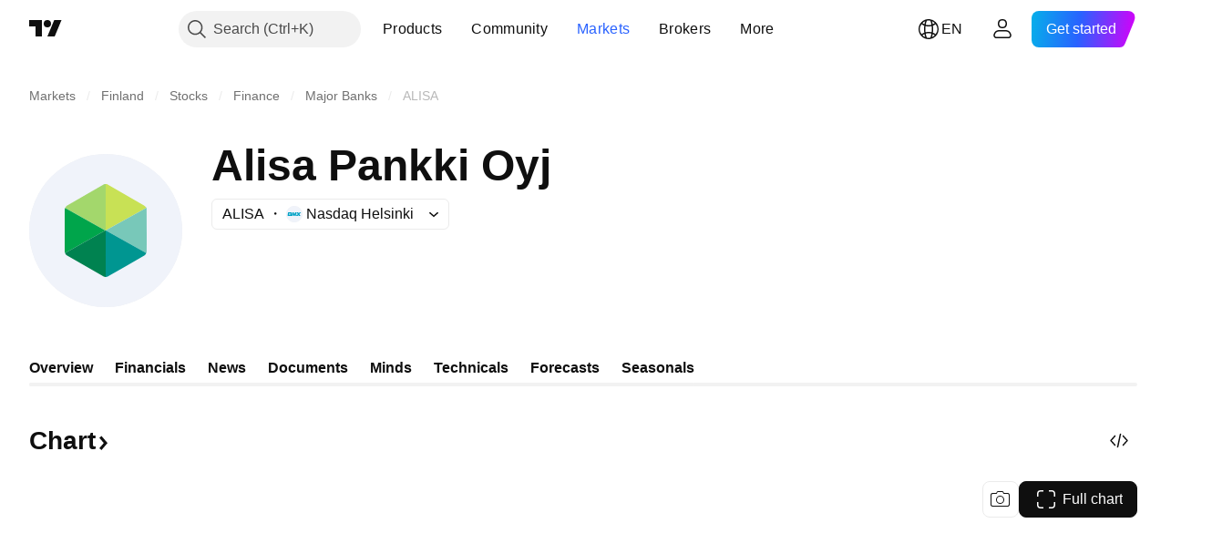

--- FILE ---
content_type: image/svg+xml
request_url: https://s3-symbol-logo.tradingview.com/alisa-pankki-oyj--big.svg
body_size: 314
content:
<!-- by TradingView --><svg width="56" height="56" viewBox="0 0 56 56" xmlns="http://www.w3.org/2000/svg"><path fill="#F0F3FA" d="M0 0h56v56H0z"/><path d="M28.03 11.02v16.75c0 .07.02.1.1.1.03.01.07 0 .12-.02-.1.07-.14.13-.13.17-.02.02-.07.02-.12.02-.03-.07-.08-.09-.16-.06l-14.69-8.25c.14-.38.38-.67.74-.87l13.39-7.73c.2-.12.45-.15.75-.12Z" fill="#A3D76C"/><path d="m42.93 19.67-14.7 8.18a.27.27 0 0 1-.13.03c-.07 0-.1-.04-.1-.1V11c.33 0 .56.04.72.13L42 18.8c.24.15.55.43.93.87Z" fill="#C8E155"/><path d="M42.95 19.67c.05 6.41.06 11.73.03 15.95 0 .25-.05.47-.14.65l-14.72-8.25c0-.04.04-.1.13-.17l14.7-8.18Z" fill="#78C8B9"/><path d="m13.15 19.73 14.69 8.25-14.7 8.26c-.1-.24-.14-.46-.14-.67V20.53a2 2 0 0 1 .15-.8Z" fill="#00A54B"/><path d="M28 28.04V45a1.5 1.5 0 0 1-.72-.13l-13.5-7.8a1.32 1.32 0 0 1-.63-.83l14.69-8.26c.08-.03.13 0 .16.06Z" fill="#008250"/><path d="m28.12 28.02 14.72 8.25c-.18.4-.38.67-.62.8-4.5 2.61-9 5.21-13.51 7.8-.17.1-.4.14-.72.13V28.04c.07 0 .1 0 .13-.02Z" fill="#009691"/></svg>